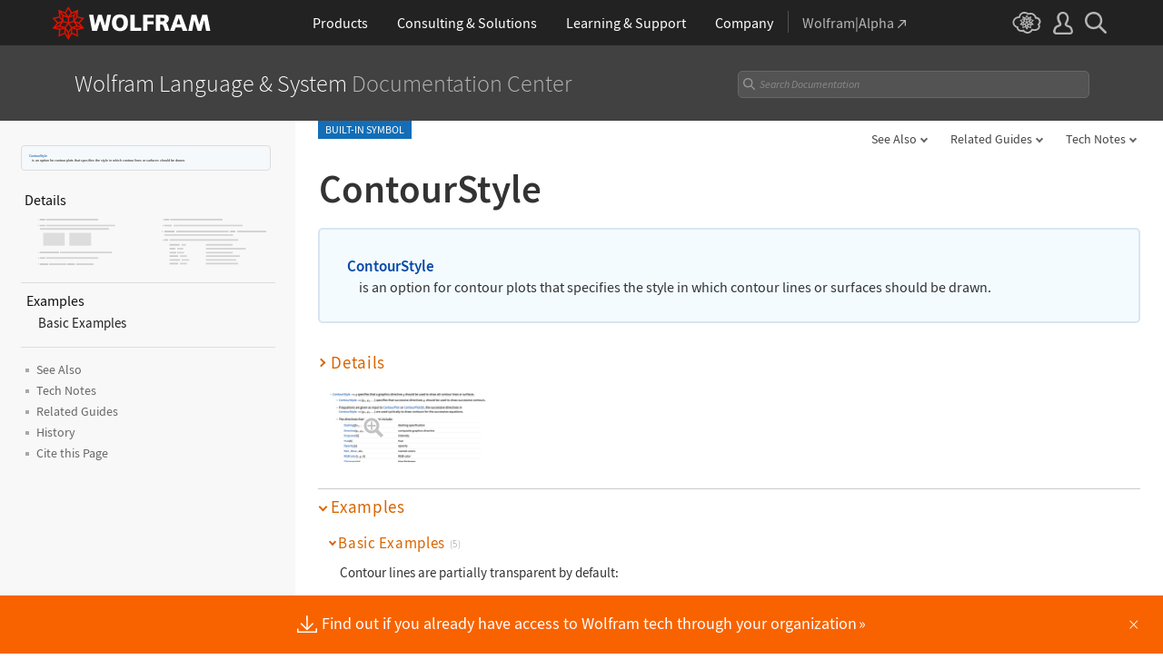

--- FILE ---
content_type: text/css
request_url: https://reference.wolfram.com/language-assets-v2/css/header-v2.css
body_size: 5732
content:
.main-header {
    display: flex;
    justify-content: center; /* Centers the main-header-wrapper horizontally */
    background-color: #414141; /* Black background for the header */
    height: 83px; /* Fixed height */
    align-items: center; /* Vertically centers the content within the header */
    position:relative;
}

.main-header-wrapper {
    display: flex;
    justify-content: space-between; /* Ensures main-header-left and main-header-right are spaced apart */
    max-width: 1117px; /* Maximum width minus input width and gap */
    width: 100%; /* Allows the wrapper to shrink dynamically */
    padding: 0 0px; /* Optional padding for spacing */
    box-sizing: border-box; /* Ensures padding doesn't exceed max-width */
    gap: 25px; /* Fixed gap between left and right sections */
    align-items: center;
}

.main-header-left {
    text-align: left; /* Left-aligns content in main-header-left */
    color: white; /* White text for better contrast */
    line-height: 1.2; /* Maintain consistent line height */
    white-space: nowrap; /* Prevents wrapping */
}

.main-header-right {
    min-width:115px;
    max-width: 387px;
    width:100%;
    text-align: right; /* Right-aligns content in main-header-right */
    color: white; /* White text for better contrast */
    display: flex;
    align-items: center; /* Centers the input vertically */
}

.main-header-right-content {
    flex-grow: 1;
    padding-top: 2px;
}

.search-magnifying-glass {
	display:none;
}

#magnifying-glass:hover {
    filter: brightness(0) invert(1);
    cursor: pointer;
}

.main-header-right-content form#ref-search-form {
    position: relative;
}

.main-header-right-content .search #query {
    color: #fff;
    font-weight: 400;
    width: 100%;
    padding: 1px 27px 3px 23px;
    background: #535353;
    border: 1px solid #676767;
    border-radius: 5px;
    height:30px;
}

.main-header-right-content .search #query::placeholder {
	font-style:italic;
	font-size: 12px;
	font-weight: 400;
	color:#8a8a8a;
	transform: translateY(-1px);
}

.main-header-right-content .search #query:focus {
  outline: none;
}

#search-button {
    background-image: url('../img/search.svg');
    background-size: 13px 13px;
    width: 13px;
    height: 13px;
    display: inline-block;
    filter: invert(1);
    margin-top:8px;
    margin-left:-1px;
}

.main-header-right-content .search .clearfield { 
display: none; background: url('../img/search-x.svg') no-repeat transparent !important; 
background-size: 10px 10px !important; border: 0; width: 10px; height: 10px; position: 
absolute; top: 0px; bottom: 0; margin: auto; right: 7px; filter: invert(1); opacity: .5; }
.main-header-right-content .search .clearfield:hover { opacity: 1; color: #fff; border-color: #fff; }

/* Styling for header links */
.main-header .main-header-link span {
    font-size: 1.6rem;
    font-weight: 300;
    line-height: 1.2; /* Maintains consistent spacing */
}

.main-header .heading-1 {
    color: #fff; /* White text for heading1-1 */
}

.main-header .heading-2 {
    color: #b7b7b7; /* Gray text for heading1-2 */
}

.main-header .main-header-link:hover span {
    color: #fff; /* Changes to white on hover */
}


.hidden {
  display: none;
}

.expanded-search {
  position: absolute;
  top: 100%;
  left: 0;
  width: 100%;
  background-color: #666666;
  padding: 4px;
  z-index: 1000;
}

.expanded-search-form {
  display: flex;
  align-items: center;
  justify-content: space-between;
}

.expanded-search-form input {
  flex-grow: 1;
  padding: 5px 35px 5px 9px;
  border: 1px solid #ccc;
  outline: none;
}

.expanded-search-form input::placeholder {
  font-style: italic;
  color: gray;
  font-size: 12px;
}

.expanded-search-form button {
  position:absolute;
  background: none;
  border: none;
  right:5px;
  padding:0 10px 0 10px;
  font-size: 16px;
  cursor: pointer;
}

input#expanded-query:-webkit-autofill {
    font-weight: normal !important;
    color: #000 !important; /* Ensures text color stays the same */
    -webkit-text-fill-color: #000 !important;
    -webkit-box-shadow: 0 0 0px 1000px #fff inset !important; /* Force background color */
}

@media (max-width: 1200px) {

    .main-header {
        height: 53px;
    }

	.main > header, .main > section, .main > div {
   	 padding: 0 25px !important;
	}
	
	header.stickyheader {
    	padding: 10px 25px 10px 25px !important;
    }

    .main-header-right-content {
    	padding-top: 1px;
	}
    
    .main-header-right-content .search #query {
    	padding:1px 27px 2px 23px;
    	height: 25px;
	}
	
	#search-button {
   	    margin-top: 6px;
   	}
	
	.main-header-right-content .search #query {
        font-size:14px !important;
	}
	
	.main-header-right-content .search #query::placeholder {
        font-size:12px !important;
	}
	
}

.remove-main-search-magnifying-glass #_nav-search {
	display:none !important;
}

@media (max-width: 900px) {
    .main-header {
        height: 53px;
    }
    .main-header .main-header-link span {
        font-size: 1.38rem;
    }
}

@media (max-width: 600px) {

	.main-header {
        height: 43px;
    }

    .main-header .main-header-link span {
        font-size: 1.38rem;
    }
    
   body .main header.main-header {
        padding: 0 12px !important;
    }

	header.stickyheader {
    	padding: 10px 10px 10px 10px !important;
    }
    
    .main-header-right-content .search #query {
    	padding:1px 27px 0px 23px;
    	height: 20px;
	}
	
	#search-button {
   	    margin-top:4px;
	}
	
    
}

@media (max-width: 500px) {
	
	#_nav-search {
		display:none;
	}

	.main-header-inactive #_nav-search {
		display:block;
    }

    .main-header-right-content .search {
        display:none;
    }
    .main-header-right-content .search-magnifying-glass {
        display:block;
    }
    .main-header-right {
    	min-width: 24px;
    }
    
}

--- FILE ---
content_type: text/css
request_url: https://reference.wolfram.com/language-assets/css/global.css
body_size: 36051
content:
/* GLOBAL STYLES FOR REFERENCE DOCS

   developer:   suef
   requires:    /common/framework/css/framework.en.css
   ========================================================================== */
/*
  Colors:

  333     dark-grey
  636363  medium-grey
  848484  light-medium-grey
  888     main heading sub-text grey
  cacaca  grey divide
  e7e7e7  grey divide
  f3f3f3  lightest grey
  0549a6  blue
  f3fbff  lightest-blue
  d9e5f3  border-blue
  136eb7  badge-blue
  7d93b0  grey-blue
  608bab. light-grey-blue
  f77700  hover
  d96500  dark-orange
  fffcb8  pale-yellow
*/
/* ==========================================================================
   MAIN
   ========================================================================== */
*, :after, :before { box-sizing: border-box; margin: 0; padding: 0; }
h1, h2, h3, h4, h5, h6 { font: inherit; line-height: 1.2; }
dd, dl, dt, li, ol, ul { display: block; list-style: none; }
.main { font-family: 'Source Sans Pro', Arial, sans-serif; color: #333; margin: 0; font-size: .94rem; }
.main p { line-height: 1.6; margin: .67rem 0; }
.main a { color: #0549a6; text-decoration: none; }
.main a:hover { color: #f77700; }
sub, sup { font-size: smaller; }
.ExLine { margin: 23px 0 21px 0; border-top: 1px solid #e7e7e7; }
.main .inner img { vertical-align: middle; max-width: 100%; height: auto; }

/* Bullets */
.inlineSeparator:before, .formatIntroWrap .inlineSeparator:before, ul.functionList li:before, ul.FormatList li:before, .filter_list li:before, li.BulletedText:before, .special-character.FilledSmallSquare:before, .Notes li:before, .inlineFunctionList:before, .bullet-list li:before, ul.Text li:before
{ content: ''; background: #adadad; width: 4px; height: 4px; display: inline-block; top: .55rem; vertical-align: top; position: absolute; margin: 0 .37rem; left: -1rem; }
.bullet-list { margin: 0 0 1.07rem; }
.bullet-list li { position: relative; margin: .5rem 0 .5rem 1.07rem; }

/* ==========================================================================
   HEADING title
   ========================================================================== */

.topContentWrap a[href="#DetailsAndOptions"], .topContentWrap a[href="#Examples"]{ display: none; }

.sticky { z-index: 100000; max-width: 100%; position: fixed; left: 0; right: 0; top: 42px; transition: opacity .2s ease-in, height .2s ease-in; }
.sticky .main-heading h1, .sticky .main-heading .main-title { font-size: 16px; font-weight: 600; display: inline-block; margin: 11px 0 0 !important; font-size: 16px; top: 0; max-width: 100%; white-space: nowrap; }
.sticky .badge, .sticky .iconography, .sticky .main-title-top, .sticky .main-heading-type { display: none; }
.sticky .main-title img { display: none; }

.main-heading-wrapper.sticky { background: #e5e5e5; }
.sticky .main-heading { margin-left: 0 !important; display: inline-block; }
.sticky .topContentWrap { margin: 7px 0 0; display: inline-block; float: right; }
.main-heading-wrapper .inner { margin: 0 auto; }
.main-heading-wrapper.sticky .inner { max-width: 1175px; padding: 0 12px; }

.main-heading { position: relative; margin: 11px 0 16px; }
.format .main-heading { margin: 11px 0 9px; }
.main-heading:after { clear:both; content: ''; display: block; }
.main-title { font-size: 2.67rem; line-height: 1.15; font-weight: 600; margin: 2rem 0 1.07rem; display: inline-block; overflow: hidden; text-overflow: ellipsis; max-width: 95%;  }
.entity .main-title { color: #653510; }
.main-heading .main-title { margin: 0; }
.c .main-title { color: #3f7f1f; }
.menuitem .main-title img { top: -2px; position: relative; }
.main-title.has-quotes { font-weight: 400; }
.message .main-title { color: #dd1100; }
.AwaitingReviewNote + .main-title, .ObsolescenceNote + .main-title { margin: 0 0 1.07rem; }
.FullListing { vertical-align: middle; margin: 0; position: relative; display: block; }
/* temporary until removed from build */
.main-heading img[src$="/1.png"] { display: none; }

.main-heading-wrapper:not(.sticky) .main-title { padding: 0.2rem; border-radius: .2rem; margin: 0 0 0 -.2rem; }
.clipboard-inline.main-title:hover, .clipboard-inline.main-title:focus { box-shadow: 0 0 0.12rem #444; background: transparent; }
.clipboard-inline.main-title:active { box-shadow: 0 0 0.25rem #04b000 }

.main-heading-type { color: #848484; font-size: 1.6rem; white-space: nowrap; font-weight: 400; }
.blockchain .main-heading-type { font-size: 2.3rem; padding: 0 0 0 .5rem; }

.ContextNameCell { display: none; }
.quote { color: #848484; font-weight: 300; }
p.subheading { color: #888; font-weight: 300; font-size: 1.2rem; margin: -1rem 0 0 .95rem; position: relative; }

.highlighting { background: #fffcb8; }
.highlighting .changes { display: none; }
.highlighting .hide-changes { display: block; }
.option-highlighting { background: #e8f0f7; }
.option-highlighting .changes { display: none; }
.option-highlighting .hide-changes { display: block; }

/* using grid to move main heading title, icons, and related  */
.main-heading {
  margin-top: 10px;
  display: grid;
  grid-template-columns: 1fr 150px;
  grid-template-rows: repeat(2, auto) ;
}

.main-heading .main-title-top {
  bottom: auto;
  display: block;
  position: relative;
  grid-column: 1;
/*  grid-row: 1;*/
}

.main-heading .main-title-top .main-heading-type {
  top: -5px;
  position: relative;
}

.main-heading .main-title {
  display: block;
  grid-column: 1;
  grid-row: 2;
  margin: 0 !important;
}

.main-heading-wrapper:not(.sticky) h1 {
  margin: 0 !important;
  grid-row: 2 / span 3;
}

.main-heading .iconography-wrapper {
  display: flex;
  justify-content: end;
}

.main-heading .main-title + .iconography,
.main-heading .iconography-wrapper,
.main-heading .related-interpreter {
  grid-column: 2;
  grid-row: 2;
  align-self: center;
  margin:0;
  margin-right: 12px;
}

.main-heading .related-interpreter {
  padding: 0;
  margin-right: 12px;
  justify-self: end;
}

/* ==========================================================================
   FUNCTION INTRO
   ========================================================================== */
.functionIntroWrap { padding: 1rem 0px; background: #f3fbff; margin: 0 0 1.07rem; border: 2px solid #d9e5f3; }
.functionIntro { border-bottom: 1px solid #d9e5f3; margin: 0 1.64rem; padding: .87rem 0; }
.functionIntro:last-child { border-bottom: 0; padding: .7rem 0; }
.functionIntro .code { margin: 0; line-height: 1.1; position: relative; display: inline-block; padding: .2rem; }
.function .functionIntro .code:hover, .function .functionIntro .code:focus { background: #fff; box-shadow: 0 0 0.12rem #444; border-radius: 0; }
.function .functionIntro .code:active { box-shadow: 0 0 0.25rem #04b000 }
.functionIntro .code a { font-size: 1.07rem; }
.functionIntro .code-description { margin: 0 0 0 1.07rem; font-size: .97rem; line-height: 1.3; }
.functionIntro .TI { font-size: 1rem; padding: 0 0 0 .08rem; }
sub .TI, sup .TI, .functionIntro sub .TI, .functionIntro sup .TI { font-size: .8rem; }

.c .functionIntroWrap, .non-wl .functionIntroWrap { background: #f8fffa; border-color: #dcebd1; }

.character .functionIntro table { margin: 0; width: 100%; }
.character .functionIntroWrap { background: #f3f3f3; padding: 1.37rem 1.87rem; border: 0; margin: 0 0 2.2rem; }
.character .functionIntroWrap .functionList { margin: 0; padding: 0; }

.device .functionIntroWrap { margin: 0 .3rem 1.07rem; }
.device #DeviceDescription { padding: 0 2.1rem .7rem; }
.device #DeviceDescription li { margin: 0; }
.device #DeviceDescription li:before { margin: 0; left: -.8rem; }
.device section .functionIntroWrap { border-width: 1px; padding: 0; }
.device section .functionIntro  { margin: 0 1rem; padding: .8rem 0; }

.entity .functionIntroWrap { background: #fefaee; border-color: #f9d398; }
.entity .functionIntro { border-color: #f9d398; }

.character-img { width: 23%; padding: 0 1rem 0 0; }
.character-img img { max-width :100%; }
.MenuName a { color: #545454; font-weight: 600; }
.functionIntroWrap .MenuName { font-weight: 600; }

.indicatorIntro { line-height: 2.3; margin: 0 0 .45rem; }
.formatIntro { color: #636363; font-size: 1.2rem; font-weight: 300; font-style: italic; display: inline-block; }


/* ==========================================================================
   SECTION
   ========================================================================== */
section { margin: 1.5rem 0; }
.main section:last-of-type { padding: .82rem 0; }
.main section:last-of-type h1.toggle { padding: 8px 2px !important; }
.main section#DetailsAndOptions:last-of-type { padding: .82rem 0; }
.main section#ListAllOptions:last-of-type { padding: .82rem 0; }
.sticky.smaller-title .main-heading { max-width: 77%; display: table; table-layout: fixed; height: 38px; }
.sticky.smaller-title .main-title { display: table-cell; max-width: 100%; overflow: hidden; white-space: nowrap; text-overflow: ellipsis; font-size: 14px; vertical-align: middle; padding: 10px 0 10px 12px; }
.sticky .formatIntroWrapper { display: none; }
.main-title ~ section, .main-heading-wrapper ~ section { margin: .75rem auto; }
.main-title ~ section h1, .main-heading-wrapper ~ section h1 { border-top: 1px solid #cacaca; padding-top: .84rem; }

.function-wrapper .inner, .modified-wrapper .inner, .feedback-wrapper .inner { border-top: 0; }
section:first-of-type { margin: 1.07rem 0 0; }
.main-title + section, .main-heading + section { margin: 1.5rem auto 0; padding: 0; }
.functionIntroWrap + section, .FormatList + section, .formatIntroWrap + section,
.function-wrapper + section h1, .FormatList + section h1, .formatIntroWrap + section h1 { border-top: 0; margin: 0; }
.format-wrapper + #DetailsAndOptions { margin: 1.5rem 0 0; }
.format-wrapper + #ListAllOptions { margin: 1.5rem 0 0; }

section + #SeeAlso { margin: .75rem 0 0; }
section h1 { color: #8b8b8b; margin: 0; font-size: 1.07rem; }

#SeeAlso a { font-weight: 600; }
.related-links .inner .inlineFunctionList::before { display: none; }

.ServiceNotes { margin: 0 0 .5rem; }

p.intro { font-size: .9rem; line-height: 1.6; color: #636363; margin: 0 0 1.3rem; }
.service p.intro { padding: 0 0 0 .8rem; margin: 0; }

section .toggle { color: #d96500; letter-spacing: .043rem; border-top: 0; padding-top: 0; position: relative; padding: .6rem .27rem; cursor: pointer; }
  section .toggle:hover { color: #f77700; }
section .toggle:before { content: ''; background: none; display: inline-block; -webkit-transform: rotate(-45deg); -ms-transform: rotate(-45deg); transform: rotate(-45deg); border-left: 0; border-color: #d96500; border-width: 0 2px 2px 0; border-style: solid; width: 6px; height: 6px; left: -4px; top: -.2rem; position: relative; }
section .toggle:hover:before { border-color: #f77700; }
section .toggle.open:before { border-width: 0 0 2px 2px; left: -3px; top: -.25rem; }
  section .toggle.open:hover:before { border-color: #f77700; }

section h1.toggle.open { padding: 8px 2px; }
section h1.toggle:before { content: ''; margin: 0 .33rem 0 0; vertical-align: text-bottom; left: -2px; top: -.5rem; width: 7px; height: 7px; }
section h1.toggle:hover:before { border-color: #f77700; }
section h1.toggle { padding: 8px 2px 0; }
section h1.toggle.open:before { border-color: #d96500; top: -.5rem; left: 0; }
  section h1.toggle.open:hover:before { border-color: #f77700; }

section h2.toggle:before { top: -.1rem; }
.toggle .description { font-size: .9rem; color: #575757; font-weight: 300; letter-spacing: 0; margin: 0 0 0 .3rem; }
.toggle .description { display: none; line-height: 1.2; font-size: .9rem; font-style: italic; }
.toggle:hover .description { display: inline-block; }

section h3.toggle:before { top: -.15rem; }
section h3.toggle.open:before { top: -.18rem; }

section h4.toggle:before { content: ''; border-width: 0 1px 1px 0; margin: 0 3px 0 0; vertical-align: text-bottom; left: -3px; top: -.45rem; width: 4px; height: 4px; }
section h4.toggle.open:before { top: -.5rem; left: -2px; border-width: 0 0 1px 1px; }
section h5.toggle:before { content: ''; border-width: 0 1px 1px 0; margin: 0 3px 0 0; vertical-align: text-bottom; left: -3px; top: -.3rem; width: 4px; height: 4px; }
section h5.toggle.open:before { top: -.4rem; left: -2px; border-width: 0 0 1px 1px; }
section h6.toggle:before { content: ''; border-width: 0 1px 1px 0; margin: 0 3px 0 0; vertical-align: text-bottom; left: -3px; top: -.3rem; width: 4px; height: 4px; }
section h6.toggle.open:before { top: -.4rem; left: -2px; border-width: 0 0 1px 1px; }

section > .hideable { margin: 0 12px 2.53rem; }
#Examples > .hideable { margin: 0 12px 2.53rem; }
#ref h3 { color: #d96500; }
.hideable { margin: 0 12px; display: none; position: relative; }
.hideable .hideable { margin: 0 .73rem; }

section .toggle { color: #d96500; }
section h1.toggle { font-size: 1.18rem; }
section h2.toggle { font-size: 1.08rem; }
section h2 .total-examples { font-size: .7rem; padding-left: 0.2rem;}
section h3.toggle { font-size: 1rem; padding: .18rem .13rem; }
section h3 .total-examples { font-size: .67rem; }
section h4.toggle { font-size: .9rem; padding: .15rem .1rem; }
section h4 .total-examples { font-size: .64rem; }

.total-examples { top: -1px; position: relative; }
.total-examples, .open-all, .close-all { font-size: .7rem; color: #888888; font-weight: 300; }
.open-all, .close-all { display: none; }
.on.close-all, .on.open-all { display: inline-block; margin: 0 .7rem; top: -1px; position: absolute; cursor: pointer; padding: 0 .3rem 1px; border: 1px solid #cacaca; border-radius: 3px; left: 6rem; top: .8rem; }
.open-all:hover, .close-all:hover { color: #fff; background: #cacaca; }
#Examples p { font-size: .94rem; margin: .5rem 0 0; }
h2.toggle:last-of-type { padding: .6rem .2rem .2rem .27rem; }

.service h3 { color: #b46625; font-size: 1rem; margin: 1rem 0; }

.format .FormatList { background: #f3f3f3; padding: .77rem  1.27rem; margin: 2.07rem 0 1.07rem; }
.format .format-wrapper { margin: -13px 0 0 0; }
.format .formatIntroWrap { position: relative; margin: 0 0 0 1rem; }
.entity.format .formatIntroWrap { margin: 0; }
.format .formatIntro td { vertical-align: top; }
.format .FormatList li { margin: .57rem 0 .57rem 1rem; position: relative; }
.format .SpanColumn .formatIntro, .format .lineAbove .formatIntro { width: 94%; margin: 0; font-size: .93rem; font-weight: 400; padding: 0 0 .5rem; }
.format .SpanColumn:last-child .formatIntro { margin: 0; padding: 0 0 .2rem; }
ul.functionList li.WeakDivider { border-top: 1px solid #ddd; margin: 0 0 0 .3rem; }
ul.functionList li.WeakDivider:before { display: none; }

.device .subheading + .formatIntroWrap { margin: 2rem 0; }
.device .formatIntroWrap { background: #f3f3f3; padding: 1.5rem 2rem; margin: 1rem 0 2rem; }
.device .formatIntro { font-size: 1rem; color: #333; font-weight: 400; line-height: 1.5; }
.device .format-intro-label { color: #636363; }

div.ExternalAccountWarning {
    text-align: left;
    position: relative;
    border-radius: 4px;
    padding: .5rem 0 0.3rem 0.3rem !important;
    background: #f0f0f0;
    border: 1px solid #e5e5e5;
    margin: 1rem auto;
}

div.ExternalAccountWarning > .inner::before {
    content: '';
    display: inline-block;
    vertical-align: middle;
    background: url('/language-assets/img/external-account.png') no-repeat center/25.5px;
    width: 25.5px;
    height: 25.5px;
    margin: -2.5px 0.4rem 0 1rem;
}

span.ExternalAccountWarning {
    margin-left: -0.2rem;
    margin-top: -0.2rem;
}

.main > .PlatformAvailabilityNote, .main > .DataPageEntityNote { max-width: 1000px; margin: 1rem auto; text-align: center; position: relative; padding: .5rem 3% !important; border-radius: 4px; }
.PlatformAvailabilityNote .inner, .DataPageEntityNote .inner { display: inline-block; text-align: left; position: relative; }
.PlatformAvailabilityNote { background: #f0f0f0; border: 1px solid #e5e5e5; }
.DataPageEntityNote { background: #fffdf8; border: 1px solid #fce7c7; }

#FunctionEssay .functionList { column-count: 2; margin: .44rem 0 0 0; }
#FunctionEssay .functionessay { margin: 0 0 1.3rem 0; }

a.hideable-close-button { color: #aaa; font-size: .7rem; display: block; position: absolute; z-index: 10; bottom: .5rem; }
a.hideable-close-button:before { content: ''; border-top: 1px solid #aaa; border-left: 1px solid #aaa; transform: rotate(45deg); width: 6px; height: 6px; display: inline-block; top: 2px; right: 3px; position: relative; }
a.hideable-close-button:hover:before { border-color: #f77700; }

a.hideable-close-button-ListAllOptions { color: #aaa; font-size: .7rem; display: block; position: absolute; z-index: 10; bottom: .5rem; }
a.hideable-close-button-ListAllOptions:before { content: ''; border-top: 1px solid #aaa; border-left: 1px solid #aaa; transform: rotate(45deg); width: 6px; height: 6px; display: inline-block; top: 2px; right: 3px; position: relative; }
a.hideable-close-button-ListAllOptions:hover:before { border-color: #f77700; }

p.smallTitle { margin: 0; font-size: .9rem; color: #a4a4a4; text-transform: uppercase; }
h2.Section { font-size: 1.5rem; color: #333; margin: 2rem 0 1rem; border-top: 1px solid #cacaca; padding: .5rem 0 0 0; font-weight: 600; }
h3.Subsection { color: #333; font-size: 1.3rem; margin: 2rem 0 1rem; }
h4.Subsubsection { font-size: 1rem; line-height: 1.2; font-weight: 600; color: #666; margin: 1.1rem 0 .5rem; }

.howto-main-links { margin: .6rem 0; }

/* ==========================================================================
   FUNCTION LIST
   ========================================================================== */
ul.functionList { margin: .44rem 0 1.32rem 1.07rem; padding: 0; color: #333; }
ul.functionList li { padding: 0; margin: .47rem 0 0 1rem; line-height: 1.4; position: relative; }
.inlineFunctionList { position: relative; }

section { position: relative; }
section ul.functionList { margin: .44rem 0 1.32rem .82rem; }
section ul.functionList li { margin: .3rem 0 0 1.52rem; font-size: .98rem; line-height: 1.4; }
.service section ul.functionList { margin: .44rem 0 1.32rem 0; }
.device section ul.functionList { margin: .44rem .8rem .5rem .8rem; }
.device section ul.functionList li { margin: .67rem 1rem; }

.hideable ul.functionList:last-child { margin: .44rem 0 0 1.07rem; }
.hideable ul.functionList li { margin: .67rem 0; }
.hideable ul.functionList li:last-child { margin-bottom: 0; }
#DetailsAndOptions ul.functionList:last-of-type { margin: .44rem 0 0 1.07rem; }
#ListAllOptions ul.functionList:last-of-type { margin: .44rem 0 0 1.07rem; }

ul.functionList li.functionessay { margin: 0 0 1.3rem -1rem; }
ul.functionList li.functionessay:before { display: none; }

/* ==========================================================================
   DETAILS AND OPTIONS
   ========================================================================== */
#DetailsAndOptions { padding: .83rem 0 0; margin: 1.5rem auto 0; }
#DetailsAndOptions:not(.open) { margin: 1.5rem auto .5rem; }
#DetailsAndOptions .hideable { padding: 0 0 2rem; }
#DetailsAndOptions .open ~ .NotesThumbnails, .alternateHeader .open ~ .NotesThumbnails { display: none; }

#ListAllOptions { padding: .83rem 0 0; margin: 1.5rem auto 0; }
#ListAllOptions:not(.open) { margin: 1.5rem auto .5rem; }
#ListAllOptions .hideable { padding: 0 0 2rem; }
#ListAllOptions .open ~ .ListOptionsThumbnails, .alternateHeader .open ~ .ListOptionsThumbnails { display: none; }

.NotesThumbnails { padding: .82rem; margin: .5rem 0 1rem; position: relative; position: relative; overflow: hidden; white-space: nowrap; }
.NotesThumbnails img { width: 188px; box-sizing: content-box; padding: 0 5px 0 0; }
.NotesThumbnails td:first-of-type { display: none; }

.ListOptionsThumbnails { padding: .82rem; margin: .5rem 0 1rem; position: relative; position: relative; overflow: hidden; white-space: nowrap; }
.ListOptionsThumbnails img { width: 188px; box-sizing: content-box; padding: 0 5px 0 0; }
.ListOptionsThumbnails td:first-of-type { display: none; }

#DetailsAndOptions:hover h1.toggle { color: #f77700; }
#DetailsAndOptions:hover h1.toggle:before { border-color: #f77700; }
#DetailsAndOptions:hover h1.toggle.open { color: #d96500; }
#DetailsAndOptions:hover h1.toggle.open:before { border-color: #d96500; }
#DetailsAndOptions h1.toggle.open:hover { color: #f77700; }
#DetailsAndOptions h1.toggle.open:hover:before { border-color: #f77700; }
#DetailsAndOptions h1.toggle:hover:before { border-color: #f77700; }
#DetailsAndOptions h5 {color: #ed6600; font-size: .98rem; text-indent: -11px;}

#ListAllOptions:hover h2.toggle { color: #f77700; }
#ListAllOptions:hover h2.toggle:before { border-color: #f77700; }
#ListAllOptions:hover h2.toggle.open { color: #d96500; }
#ListAllOptions:hover h2.toggle.open:before { border-color: #d96500; }
#ListAllOptions h2.toggle.open:hover { color: #f77700; }
#ListAllOptions h2.toggle.open:hover:before { border-color: #f77700; }
#ListAllOptions h2.toggle:hover:before { border-color: #f77700; }

#DetailsAndOptions:hover .NotesThumbnails:after, .alternateHeader:hover .NotesThumbnails:after { cursor: pointer; content: ''; background: #00aaff; position: absolute; top: 0; bottom: 0; right: 0; left: 0; opacity: .06; z-index: 10; }
.c #DetailsAndOptions:hover .NotesThumbnails:after { background: #00ff2b; }

#ListAllOptions:hover .ListOptionsThumbnails:after, .alternateHeader:hover .ListOptionsThumbnails:after { cursor: pointer; content: ''; background: #00aaff; position: absolute; top: 0; bottom: 0; right: 0; left: 0; opacity: .06; z-index: 10; }
.c #ListAllOptions:hover .ListOptionsThumbnails:after { background: #00ff2b; }


#Examples { margin: 0 0 .5rem; }
#DetailsAndOptions + #Examples { margin: 0 auto; padding: 0; }
#ListAllOptions + #Examples { margin: 0 auto; padding: 0; }

.NotesThumbnails td { padding: 1rem; }
.ListOptionsThumbnails td { padding: 1rem; }

.DeviceAbstract { font-size: 1rem; margin: 1rem 0; }
.DeviceImageCaption { font-size: .9; margin: 1rem 0; font-style: italic; }

.example-jump-link {
    background-image: url('/language-assets/img/jump-link-gray.svg');
    background-repeat: no-repeat;
    width: 10px;
    height: 10px;
    display: inline-block;
    position: relative;
    top: 2px;
    left: 4px;
}
.example-jump-link:visited {
    background-image: url('/language-assets/img/jump-link-gray.svg');
    background-repeat: no-repeat;
    width: 10px;
    height: 10px;
    display: inline-block;
    position: relative;
    top: 2px;
    left: 4px;
}
.example-jump-link:hover {
    background-image: url('/language-assets/img/jump-link-orange.svg');
    background-repeat: no-repeat;
    width: 10px;
    height: 10px;
    display: inline-block;
    position: relative;
    top: 2px;
    left: 4px;
}
.example-jump-link[data-title]:hover::after {
    content: attr(data-title);
    font-size: 12px;
    padding: 1px 2px;
    color: #000;
    background-color: #f0f0f0;
    display: block;
    position: absolute;
    left: -15px;
    top: 32px;
    white-space: nowrap;
    z-index: 999;
    box-shadow: 2px 2px 4px #666;
}

.list-all-options-link::after {
    content: "";
    display: inline-block;
    width: 12px;
    height: 12px;
    background: url('/language-assets/img/jump-options-gray.svg') no-repeat center center;
    background-size: contain;
    margin-left: 5px;
    position: relative;
    top: 3px;
}

.list-all-options-link:hover::after {
    background: url('/language-assets/img/jump-options-orange.svg') no-repeat center center;
}

/* ==========================================================================
   COMPATIBILITY
   ========================================================================== */
p.UpgradeLabel { color: #2a611a; font-weight: 600; margin: 1rem 0 0 0; }
.UpgradeObjectName { font-size: 2.5rem; font-weight: 600; margin: 0 0 1.07rem; display: inline-block; font-family: 'Source Code Pro'; }
.UpgradeSummary { padding: .5rem 1rem; border: 1px solid #2a611a; background: #d9f2da; }
.LegacyVersion { color: #2a611a; width: 60px; display: inline-block; text-align: center; vertical-align: middle; }
.LegacyInput img { vertical-align: middle; border: 1px solid #2a611a; padding: .5rem 1rem; display: inline-block; box-sizing: content-box; }

/* ==========================================================================
   ALPHABET LISTING
   ========================================================================== */
.AlphabetListingJumpTo + h3, .AlphabeticalListing + h3  { margin: 0; padding-top: 5px; border-top: 1px solid silver; }
.AlphabeticalListing { margin: 0 0 1rem; }
.AlphabetListingJumpTo { margin: 1.5rem 0 2rem; padding: 10px; background: #ededed; border: 1px solid silver; font-weight: bold; z-index: 10; }
.AlphabetListingJumpTo a { margin: 0 10px 0 0; display: inline-block; }
.AlphabeticalListing table { margin: .5rem 0 0; }
.AlphabeticalListing table td { width: 218px; }
.AlphabeticalListing table a { display:inline-block; }
.AlphabetListingJumpTo.sticky { transition: opacity .2s ease-in, height .2s ease-in; top: 82px; margin: 0 0 1rem; }

/* ==========================================================================
   PLAY ANIMATION
   ========================================================================== */
.playAnimation { display: none; }
.animation:hover { position: relative; border-radius: .33rem; }
.animation.pause:hover .playAnimation + span:before { background-position: 0 0; }
.animation.pause:active .playAnimation + span:before { background-position: -50px 0; }
.animation:active .playAnimation + span:before { background-position: -50px -50px !important; }
.animation object { display: inline-block; }
.video { position: relative; display: block; }

/* ==========================================================================
   Awaiting Review
   ========================================================================== */
.AwaitingReviewNote, .ObsolescenceNote, .main > .AwaitingReviewNote, .main > .ObsolescenceNote { margin: 0 auto 1.5rem; font-size: .9rem; max-width: 1000px; text-align: center; position: relative; padding: .5rem 3% !important; border-radius: 4px; background: #f8f8f8; border: 1px solid #dedede; padding: .7rem; }
.topContentWrap + .ObsolescenceNote, .topContentWrap .AwaitingReviewNote { margin: 1.5rem auto; }
.ObsolescenceNote .inner, .AwaitingReviewNote .inner { display: inline-block; text-align: left; position: relative; }
.awaiting-review-note-inner { text-align: left; display: table-cell; }

/* ==========================================================================
   citations
   ========================================================================== */

.citation-overlay {
    height: 100%;
    left: 0;
    position: fixed;
    top: 0;
    width: 100%;
    display:none;
}

.main-heading-wrapper ~ section ~ .citations {
    margin: 0rem auto .75rem auto;
}

.citation {
	border-top: 1px solid #cacaca;
	padding: 0;
	margin-bottom:1.6rem
}

.citation-tooltip {
	display:table
}

.citation-tooltip-button {
    background-color: #fff;
    padding: 0.125rem 0.27rem 0.125rem 0.625rem;
    text-align: center;
    text-decoration: none;
    display: inline-block;
    font-size: .875rem;
    margin: 0 0.4375rem 0 0;
    border-radius: 3px;
    border: 1px solid #dfdfdf;
    z-index: 200;
    position: relative;
    color: #636363;
    white-space: nowrap;
}

.citation-tooltip-button:hover {
  color: #d96500;
}

span.citation-default {
    color: #636363;
    font-size:0.875rem;
    display:table-cell;
    font-weight:400;
    line-height:1.3;
}

.citation-tooltip-content {
    background: #f9fcff;
    border-radius: .5rem;
    border: 1px solid #ddd;
    box-shadow: 0 0 6px #ddd;
    display: none;
    font-size: .875rem;
    font-weight: 400;
    left: 3.3rem;
    line-height: 1.2;
    padding: .75rem 3rem;
    position: absolute;
    top: 0;
    min-width: 19rem;
    max-width: 67rem;
    z-index: 100;
}

.citation-tooltip-content * { z-index: 9999999; }

.citation-tooltip-content > span:nth-of-type(1) {
    color: #656565;
    display: inline-block;
    font-weight: 600;
    margin-bottom: .75rem;
}

.citation-tooltip-content > span:nth-of-type(2),
.citation-tooltip-content > span:nth-of-type(4) {
    color: #656565;
    display: inline-block;
    font-weight: 600;
    margin-bottom: .5rem;
    width: 2.5rem;
}

.citation-tooltip-content > span:nth-of-type(3),
.citation-tooltip-content > span:nth-of-type(5) {
    color: #656565;
    margin-bottom: .5rem;
}

.citation-tooltip-content > span:nth-of-type(6) {
    display: block;
    font-size: .7rem;
}

.citation-tooltip-content > span:nth-of-type(6) > span {
    display: inline-block;
    margin-top: .5rem;
}

.citation-tooltip-content h4 {
	color:#d96500;
	font-weight:600;
}

.citation-tooltip-content p {
    font-weight: 500;
    margin-top: 0;
    line-height: 1.3;
    font-size: .875rem;
}

.citation-text:before {
    content: '';
    background: none;
    display: inline-block;
    -webkit-transform: rotate(-45deg);
    -ms-transform: rotate(-45deg);
    transform: rotate(-45deg);
    border-left: 0;
    border-color: #d96500;
    border-width: 0 0.125rem 0.125rem 0;
    border-style: solid;
    width: 0.375rem;
    height: 0.375rem;
    left: -0.3125rem;
    top: -.1rem;
    position: relative;
}

.x-close-svg {
        float:right;
        margin-right: -32px;
    	margin-top: -5px;
    	padding: 0;
		border: none;
		background: none;
}

button.x-close-svg:hover {
    filter: brightness(1.25);
}

.citation .clipboard-hover:not(.clipboard-link),
.citation .clipboard-container:hover .clipboard-hover .link-button
{
    border: 1px solid transparent;
    border-radius: 5px;
    position: relative;
    padding: 10px;
    left: -10px;
    word-break: break-word;
}


.TESTcitation-text:after {
    content: 'Cite this as:';
}

.TESTcitation-text {
    content: 'Cite this as:';
}

.TESTcitation-text[lang="ja"] {
    content: 'Japanese text:';
}
.TESTcitation-text[lang="zh"] {
    content: 'Japanese text:';
}

.TESTcitation-text:before {
    content: '';
    /* background: none; */
    background-color: #990000;
    display: inline-block;
    -webkit-transform: rotate(-45deg);
    -ms-transform: rotate(-45deg);
    transform: rotate(-45deg);
    border-left: 0;
    border-color: #d96500;
    border-width: 0 0.125rem 0.125rem 0;
    border-style: solid;
    width: 0.375rem;
    height: 0.375rem;
    left: -0.3125rem;
    top: -.1rem;
    position: relative;
}
.TESTcitation-tooltip-button:hover {
    color: #d96500;
}
.TESTcitation-tooltip-button {
    background-color: #fff;
    /* background-color: #3CA; */
    padding: 0.125rem 0.27rem 0.125rem 0.625rem;
    text-align: center;
    text-decoration: none;
    display: inline-block;
    font-size: .875rem;
    margin: 0 0.4375rem 0 0;
    border-radius: 3px;
    border: 1px solid #dfdfdf;
    z-index: 200;
    position: relative;
    color: #636363;
    white-space: nowrap;
}

/* ==========================================================================
   MISC
   ========================================================================== */
.hideable:after { content: ''; clear: both; display: block; height: 1px; }
.toggle + .hideable { display: none; }
.opened, .open + .hideable, .open + .open-all + .close-all + .hideable, .open + .NotesThumbnails ~ .hideable
{ display: block !important; }
.opened, .open + .hideable, .open + .open-all + .close-all + .hideable, .open + .ListOptionsThumbnails ~ .hideable
{ display: block !important; }
.last { margin-bottom: 0 !important; }
.last *:last-child { margin-bottom: 0; }

/* ==========================================================================
   responsive breakpoint styles
   ========================================================================== */

/* styles for large screens (1200px)
   ========================================================================== */

@media all and (max-width: 1200px) {
    .main { font-size: 1rem; }
    .main #Examples p { font-size: 1rem; }
    .device p.intro { padding-left: 3%; }
}

/* styles for medium screens (900px)
   ========================================================================== */

@media all and (max-width: 900px) {
    .AlphabeticalListing table td { width: 100%; display: block; }
    .header .right { width: 37% !important; }
    .FullListing { display: block; margin: 0; }

    .device p.intro { padding-left: 3%; }
    .device section ul.functionList { margin-left: 1.4rem; }
}

/* styles for small screens (600px)
   ========================================================================== */

@media all and (max-width: 600px) {
    .OperatorCharacter { display: inline-block; width: 25%; }
    .OperatorCharacter img { max-width: 100%;  }
    .format .format-wrapper { margin: 0; }

    .character-img, .character-img + td { width: 100%; display: block; }

    .example-jump-link {width: 8px; height: 14px;}
    .example-jump-link:visited {width: 8px; height: 14px;}
    .example-jump-link:hover {width: 8px; height: 14px;}

    #Examples .hideable { margin: 0 0 0 .37rem; }
    #Examples .hideable .hideable { margin: 0 0 0 .67rem; }
    #Examples .hideable .hideable .hideable { margin: 0; }
    /*.on.close-all, .on.open-all { left: 7rem; }*/
    h2.toggle:hover .description { display: none; }
    h2.toggle.open { margin: 0; }
    h2.toggle.open .description { display: block; position: relative; margin: 0 .5rem; }

    .main > section.function-wrapper { padding: 0 !important; }
    .functionIntroWrap { position: relative; border-left: 0; border-right: 0; }
    .device .functionList { margin: 0; }

    .AlphabetListingJumpTo, .AlphabetListingJumpTo.sticky { margin: 0 10px 25px !important; }

    .search { width: 100%; }

    .animation:hover .playAnimation + span:before { left: -2px !important; }
    .format .main-heading { margin: 0; }
    .main-heading-type { font-size: 1.3rem; }

    .device p.intro,
    .main-heading-wrapper .main-heading {
      padding: 0 .92rem;
    }

    /* using grid for main title, icons and related */

    .main-heading {
      grid-template-columns: 1fr;
      grid-template-rows: repeat(3, auto);
    }

    .main-heading.main-title,
    .iconography-wrapper:not(.empty) {
      grid-row: 1;
      grid-column: 1;
      justify-self: flex-start;
    }

    .main-heading.main-title {}

    .iconography {
       top: 0;
       display: block;
       padding: 0 5px 0 12px;
     }

     .main-heading-wrapper:not(.sticky) h1 { margin: 0; }
     .iconography-wrapper:not(.empty) {
       height: auto;
     }
}
@media all and (max-width: 600px, max-height: 400px) {
    .ExLine { margin: 2px 0 0 0; }
    #guide .GuideDelimiter, #guide .GuideDelimiterSubsection, #guide .GuideDelimiterTop, #guide .HowToDelimiter, #guide .GuideDelimiterSubsection { margin: .7rem 0 !important;  }
    #guide section.related-links { margin: 1rem 0 0 !important; }
    .related-links ul.functionList li { margin: .1rem 0 !important; }
}
@media all and (max-width: 500px) {
    .format .formatIntroWrap { margin: 0 0 0 .7rem; }
}
@media all and (max-width: 900px), (max-height: 600px) {
    html { font-size: 14px; }
    .main-heading { margin: 1px 0 6px; }
    .functionIntroWrap { padding: .375rem 0; }
    .functionIntro { margin: 0 1rem; }
    h2.toggle:last-of-type { padding: .25rem .2rem .2rem .27rem; }
    #Examples p { margin: .19rem 0 0; }
    .ExLine { margin: 4px 0 2px 0; }
    #guide .GuideDelimiter, #guide .GuideDelimiterSubsection, #guide .GuideDelimiterTop, #guide .HowToDelimiter, #guide .GuideDelimiterSubsection { margin: .9rem 0 !important;  }
    .related-links ul.functionList li { margin: .3rem 0 !important; }
}

.HighlightOptionsForm {
    margin-bottom: 0.8rem;
}

.HighlightOptionsLabel {
    padding-left: 5px;
    padding-right: 5px;
    text-indent: -5px;
    color: #535353;
    font-size: 13px;
    font-family: source sans pro;
    display: inline;
}

.HighlightOptionsDiv {
    background-color: #e8f0f7;
    border-radius: 6px;
    padding: 2px;
    /* margin-bottom: 0.8rem; */
    display: inline;
}

.HighlightOptionsCheckbox {
    width: 15px;
    height: 15px;
    /* padding: 0; */
    margin: 0px 4px 0px 0px;
    vertical-align: bottom;
    position: relative;
    top: -1px;
}